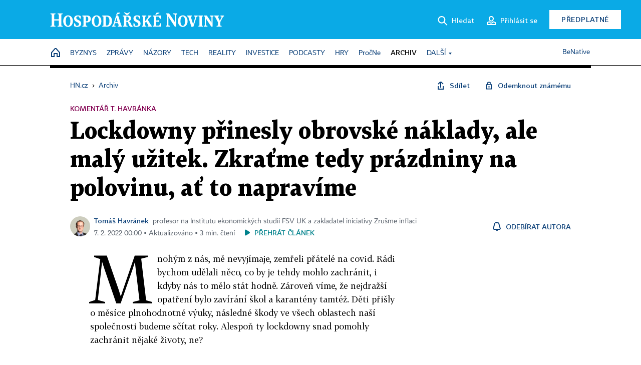

--- FILE ---
content_type: application/javascript
request_url: https://cdn5.caroda.io/embedded.video.aktualne.cz/preload.js
body_size: 19160
content:
if (window.carodaIntegrationRecord) {
  carodaIntegrationRecord.clickThroughUrlBlacklistGlobs = [
    'youtube.com/@IsraelMFA',
  ].map((domain) => `**//*${domain}/**`)
}

async function isSubscriber({ timeoutMs = 3e3 } = {}) {
  if (window.eco?.subscriber == null) {
    await Promise.race([
      new Promise((resolve) =>
        window.addEventListener('subscriberStatusReady', resolve, {
          once: true,
        })
      ),
      new Promise((resolve) => setTimeout(resolve, timeoutMs)),
    ])
  }
  window.carodaConsole?.log(
    'integration',
    'isSubscriber',
    window.eco?.subscriber
  )
  return window.eco?.subscriber
}


window.carodaNoChainCaching = true
window.carodaForceInstreamPrebidContext = false
window.carodaBlockPrebidBanners = false
window.carodaWaitForCMPDialogClosed = false

function isSpotlightSection() {
  return !!document.querySelector(
    'meta[property="article:section"][content="Spotlight"]'
  )
}

window.addEventListener('message', (message) => {
  if (!/caroda-embedded-iframe-volume-v2/.test(message.data)) {
    return
  }
  const { volume } = JSON.parse(
    message.data.replace('caroda-embedded-iframe-volume-v2://', '')
  )
  carodaConsole.log('integration', 'caroda-embedded-iframe-volume-v2', {
    volume,
  })
  window.carodaMuteOutstream = !!volume
  if (!!volume) {
    caroda.muteImaOutstreamAds?.()
  }
})

window.carodaShouldUnmuteWithMinVolume = ({ vast }) => {
  const isGAM = vast.includes('pubads.g.doubleclick.net/gampad/ads')
  const isIOS = carodaTargetingProfile.os === 'iOS'
  const isInview =
    vast.includes('/22907767958') ||
    vast.includes(encodeURIComponent('/22907767958'))
  const isEconomiaGam =
    vast.includes('/417352364') ||
    vast.includes(encodeURIComponent('/417352364'))
  const shouldUnmute =
    !window.carodaMuteOutstream &&
    isGAM &&
    !isIOS &&
    (isInview || isEconomiaGam)
  return {
    requestUnmutedIfPossible: shouldUnmute,
    startWithLowVolume: shouldUnmute,
  }
}
/* cache-control: public, max-age=900 */
window.carodaContentPlayerConfigBehavior = location.origin.endsWith('.hn.cz')
  ? 'original'
  : 'custom'

/**
 * Creates a global function to process messages received from iframes.
 */
;(() => {
  window.carodaListenToMessages = ({ messageType, from, callback }) => {
    const fromDiscovery = getDiscovery(from)
    window.addEventListener('message', (message) => {
      const isMessageOfType = String(message.data || '').startsWith(messageType)
      if (!isMessageOfType) {
        return
      }
      if (from) {
        const { source } = JSON.parse(
          message.data.replace(
            messageType.endsWith('://') ? messageType : `${messageType}://`,
            ''
          )
        )
        const sourceDiscovery = getDiscovery(source)
        const isSameSource = source === from
        const isSameDiscovery =
          fromDiscovery && sourceDiscovery && fromDiscovery === sourceDiscovery
        if (!isSameSource && !isSameDiscovery) {
          return
        }
      }
      callback(message)
    })
  }

  function getDiscovery(url) {
    try {
      const urlObj = new URL(url)
      return urlObj.searchParams.get('discovery') || ''
    } catch (err) {
      return ''
    }
  }
})()

/**
 * Creates a global function to run asynchronous lifecyles based on
 * events in a readable manner without losing events.
 */
;(() => {
  window.carodaCreateLifecycle = () => {
    const eventEmitters = {}
    const registerEventEmitter = (eventName, emitter) => {
      const eventEmitter = {
        waitingOnEventPromiseResolve: undefined,
        eventsQueue: [],
      }
      eventEmitters[eventName] = eventEmitter
      emitter((event) => {
        if (eventEmitter.waitingOnEventPromiseResolve) {
          eventEmitter.waitingOnEventPromiseResolve(event)
        } else {
          eventEmitter.eventsQueue.push(event)
        }
      })
    }
    const nextEventOfType = async (eventName) => {
      const eventEmitter = eventEmitters[eventName]
      if (!eventEmitter) {
        throw new Error(`no ${eventName} emitter registered`)
      }
      if (eventEmitter.eventsQueue.length) {
        return eventEmitter.eventsQueue.shift()
      }
      return new Promise((resolve) => {
        eventEmitter.waitingOnEventPromiseResolve = resolve
      })
    }
    return {
      registerEventEmitter,
      nextEventOfType,
    }
  }
})()

/**
 * Creates a global function to detect iframes running Caroda inside them.
 *
 * Requires:
 * - listenToMessages.js
 * - createLifecycle.js
 */
;(() => {
  window.carodaGetNextEmbeddedIframe = () => {
    const { registerEventEmitter, nextEventOfType } = carodaCreateLifecycle()
    registerEventEmitter('iframeReady', (callback) => {
      Array.from(
        document.querySelectorAll('iframe[src*="/embed_iframe/"]')
      ).forEach(callback)
      carodaListenToMessages({
        messageType: 'caroda-embedded-iframe-ready-v2://',
        callback: (message) => {
          const iframe = getIframe(getSource(message))
          if (!iframe) {
            return
          }
          callback(iframe)
        },
      })
    })

    return nextEventOfType.bind(nextEventOfType, ['iframeReady'])
  }

  function getSource(message) {
    const { source } = JSON.parse(
      message.data.replace('caroda-embedded-iframe-ready-v2://', '')
    )
    return source
  }

  function getIframe(source) {
    return document.querySelector(`iframe[src="${source}"]`)
  }
})()

/**
 * Receives messages from an iframe running Caroda instream with Google Analytics
 * for ads played, that are then stored via "window.dataLayer.push"
 *
 * Requires:
 * - createLifecycle.js
 * - listenToMessages.js
 * - embeddedIframeDetection.js
 */
;(() => {
  // Run only once
  if (window.carodaGaEmbeddedInstreamTracker_v2) {
    return
  }
  window.carodaGaEmbeddedInstreamTracker_v2 = true

  main()

  async function main() {
    // The lifecycle will take the duration of the entire session and will keep receiving
    // google analytics sent from any iframe and storing them in dataLayer
    const nextEmbeddedIframe = carodaGetNextEmbeddedIframe()
    while (true) {
      const iframe = await nextEmbeddedIframe()
      if (!isProcessed(iframe)) {
        markAsProcessed(iframe)
        receiveMessages(iframe)
      }
    }
  }

  function isProcessed(iframe) {
    return iframe.classList.contains('caroda-ga-processed')
  }

  function markAsProcessed(iframe) {
    iframe.classList.add('caroda-ga-processed')
  }

  async function receiveMessages(iframe) {
    const { registerEventEmitter, nextEventOfType } = carodaCreateLifecycle()
    registerEventEmitter('message', (callback) =>
      carodaListenToMessages({
        messageType: 'caroda-embedded-iframe-ga-v2://',
        from: iframe.src,
        callback: (message) => callback(parseGaMessage(message).message),
      })
    )
    registerEventEmitter('ready', (callback) =>
      carodaListenToMessages({
        messageType: 'caroda-embedded-iframe-ga-iframe-ready-v2',
        from: iframe.src,
        callback,
      })
    )

    // If the iframe is ready to receive messages, it'll respond to ready-to-receive with a ready
    // message. The second ready-to-receive will be useless.
    // If it is not ready to receive messages, the first ready-to-receive will be lost, but
    // the iframe will send a ready message when it's ready, so we send the ready-to-receive again
    // so that it gets prepared.
    console.log(
      'CARODA',
      'embedded.video.aktuanle.cz',
      'initiateGaCommunicationWithIframe'
    )
    notifyReadyToReceive(iframe)
    await nextEventOfType('ready')
    notifyReadyToReceive(iframe)
    console.log(
      'CARODA',
      'embedded.video.aktuanle.cz',
      'initiateGaCommunicationWithIframe',
      'SUCCESS'
    )
    while (true) {
      const message = await nextEventOfType('message')
      registerGaMessage(message)
    }
  }

  function notifyReadyToReceive(iframe) {
    iframe.contentWindow.postMessage(
      'caroda-top-frame-ga-ready-to-receive-v2',
      '*'
    )
  }

  function parseGaMessage(message) {
    return JSON.parse(
      message.data.replace('caroda-embedded-iframe-ga-v2://', '')
    )
  }

  function registerGaMessage(message) {
    const dataLayer = window.dataLayer || []
    dataLayer.push(message)
  }
})()

/**
 * Monitors the area in view of the iframes running Caroda and posts messages
 * to the iframes so Caroda can properly work.
 *
 * Requires:
 * - createLifecycle.js
 * - listenToMessages.js
 * - embeddedIframeDetection.js
 * - globalPause.js
 */
;(() => {
  // Run just once
  if (window.carodaEmbeddedInstreamViewability_v2) {
    return
  }
  window.carodaEmbeddedInstreamViewability_v2 = true

  main()

  async function main() {
    // The lifecycle will take  the duration of the entire session and will keep looking
    // for new embedded iframes running Caroda
    const nextEmbeddedIframe = carodaGetNextEmbeddedIframe()
    while (true) {
      const iframe = await nextEmbeddedIframe()
      if (!isProcessed(iframe)) {
        markAsProcessed(iframe)
        monitorVisibility(iframe)
      }
    }
  }

  function isProcessed(iframe) {
    return iframe.classList.contains('caroda-viewability-processed')
  }

  function markAsProcessed(iframe) {
    iframe.classList.add('caroda-viewability-processed')
  }

  async function monitorVisibility(iframe) {
    // The lifecycle will take the duration of the entire session and will keep notifying
    // the iframe of its visibility when this changes
    const { registerEventEmitter, nextEventOfType } = carodaCreateLifecycle()
    registerEventEmitter('visibility', (callback) =>
      createIntersectionObserver(iframe, callback)
    )
    registerEventEmitter('ready', (callback) =>
      carodaListenToMessages({
        messageType: 'caroda-embedded-iframe-ready-v2://',
        from: iframe.src,
        callback,
      })
    )

    // If the iframe is ready to receive messages, it'll respond to ready-to-send with a ready
    // message. The second ready-to-send will be useless.
    // If it is not ready to receive messages, the first ready-to-send will be lost, but
    // the iframe will send a ready message when it's ready, so we send the ready-to-send again
    // so that it gets prepared.
    notifyReadyToSend(iframe)
    await nextEventOfType('ready')
    notifyReadyToSend(iframe)
    const oldCarodaPauseInstreamAd = window.carodaPauseInstreamAd || (() => {})
    window.carodaPauseInstreamAd = () => {
      oldCarodaPauseInstreamAd()
      sendVisibility(iframe, { globalPause: true })
    }
    while (true) {
      const visibility = await nextEventOfType('visibility')
      sendVisibility(iframe, {
        globalPause: !!window._carodaPauseInstreamAdCalled,
        visibility,
      })
    }
  }

  function notifyReadyToSend(iframe) {
    iframe.contentWindow.postMessage(
      'caroda-top-frame-viewability-ready-to-send-v2',
      '*'
    )
  }

  function createIntersectionObserver(element, callback) {
    new IntersectionObserver(
      (entries) => {
        const visibility = entries[0].intersectionRatio
        callback(visibility)
      },
      {
        threshold: [0.1, 0.2, 0.3, 0.4, 0.5, 0.6, 0.7, 0.8, 0.9, 1],
      }
    ).observe(element)
  }

  function sendVisibility(iframe, visibility) {
    iframe.contentWindow.postMessage(
      'caroda-top-frame-viewability-v2://' + JSON.stringify(visibility),
      '*'
    )
  }
})()

/**
 * Offers a global function to pause instream ads. It works by telling the viewability script
 * to tell the iframes running Caroda they're not visible, which makes our ads pause.
 * running Caroda.
 */
;(() => {
  // Run just once
  if (window.carodaPauseInstreamAd) {
    return
  }

  window._carodaPauseInstreamAdCalled = false
  window.carodaPauseInstreamAd = () => {
    window._carodaPauseInstreamAdCalled = true
  }
})()

function getVideoCategory(player) {
  if (!!window.carodaGetVideoCategory) {
    return window.carodaGetVideoCategory(player)
  }
  if (
    !!document.querySelector(
      'meta[property="article:section"][content="Spotlight"]'
    )
  ) {
    return 'spotlight'
  }
  if (
    player
      .closest('.embed-player')
      ?.parentElement.previousElementSibling?.classList.contains(
        'article__perex'
      )
  ) {
    return 'top of the page'
  }
  return 'filler'
}

/**
 * Determines the category of the embedded iframe and sends it to the iframe.
 * Possible categories are spotlight, top-of-the-page and filler.
 *
 * Requires:
 * - createLifecycle.js
 * - listenToMessages.js
 * - embeddedIframeDetection.js
 * - getVideoCategory.js
 */
;(() => {
  // Run just once
  if (window.carodaSendVideoCategory) {
    return
  }
  window.carodaSendVideoCategory = true

  main()

  async function main() {
    // The lifecycle will take  the duration of the entire session and will keep looking
    // for new embedded iframes running Caroda
    const nextEmbeddedIframe = carodaGetNextEmbeddedIframe()
    while (true) {
      const iframe = await nextEmbeddedIframe()
      if (!isProcessed(iframe)) {
        markAsProcessed(iframe)
        const videoCategory = getVideoCategory(iframe)
        sendVideoCategory(iframe, videoCategory)
      }
    }
  }

  function isProcessed(iframe) {
    return iframe.classList.contains('caroda-video-category-processed')
  }

  function markAsProcessed(iframe) {
    iframe.classList.add('caroda-video-category-processed')
  }

  async function sendVideoCategory(iframe, videoCategory) {
    const { registerEventEmitter, nextEventOfType } = carodaCreateLifecycle()
    registerEventEmitter('ready', (callback) =>
      carodaListenToMessages({
        messageType: 'caroda-embedded-iframe-ready-v2://',
        from: iframe.src,
        callback,
      })
    )

    // If the iframe is ready to receive messages, it'll respond to the video-category message
    // with a ready message. The second video category-message will be useless.
    // If it is not ready to receive messages, the first video-category will be lost, but
    // the iframe will send a ready message when it's ready, so we send the video-category again
    // so that it gets prepared.
    notifyVideoCategory(iframe, videoCategory)
    await nextEventOfType('ready')
    notifyVideoCategory(iframe, videoCategory)
  }

  function notifyVideoCategory(iframe, videoCategory) {
    iframe.contentWindow.postMessage(
      'caroda-top-frame-video-category://' + JSON.stringify(videoCategory),
      '*'
    )
  }
})()

/**
 * Tells the embedded instream player if the config should be the one defined in the original configuration of the
 * player or Caroda custom configuration.
 *
 * Requires:
 * - createLifecycle.js
 * - listenToMessages.js
 * - embeddedIframeDetection.js
 */
;(() => {
  // Run just once
  if (window.carodaSendConfigBehavior) {
    return
  }
  window.carodaSendConfigBehavior = true

  main()

  async function main() {
    // The lifecycle will take  the duration of the entire session and will keep looking
    // for new embedded iframes running Caroda
    const nextEmbeddedIframe = carodaGetNextEmbeddedIframe()
    while (true) {
      const iframe = await nextEmbeddedIframe()
      if (!isProcessed(iframe)) {
        markAsProcessed(iframe)
        sendConfigBehavior(iframe, window.carodaContentPlayerConfigBehavior)
      }
    }
  }

  function isProcessed(iframe) {
    return iframe.classList.contains('caroda-config-behavior-processed')
  }

  function markAsProcessed(iframe) {
    iframe.classList.add('caroda-config-behavior-processed')
  }

  async function sendConfigBehavior(iframe, configBehavior = 'custom') {
    const { registerEventEmitter, nextEventOfType } = carodaCreateLifecycle()
    registerEventEmitter('ready', (callback) =>
      carodaListenToMessages({
        messageType: 'caroda-embedded-iframe-ready-v2://',
        from: iframe.src,
        callback,
      })
    )

    // If the iframe is ready to receive messages, it'll respond to the config-behavior message
    // with a ready message. The second config-behavior message will be useless.
    // If it is not ready to receive messages, the first config-behavior will be lost, but
    // the iframe will send a ready message when it's ready, so we send the config-behavior again
    // so that it gets prepared.
    notifyConfigBehavior(iframe, configBehavior)
    await nextEventOfType('ready')
    notifyConfigBehavior(iframe, configBehavior)
  }

  function notifyConfigBehavior(iframe, configBehavior) {
    iframe.contentWindow.postMessage(
      'caroda-top-frame-config-behavior://' + configBehavior,
      '*'
    )
  }
})()

/**
 * Tells the embedded instream player if the user is subscribed or not.
 *
 * Requires:
 * - createLifecycle.js
 * - listenToMessages.js
 * - embeddedIframeDetection.js
 * - isSubscriber.js
 */
;(() => {
  // Run just once
  if (window.carodaSendSubscriptionStatus) {
    return
  }
  window.carodaSendSubscriptionStatus = true

  main()

  async function main() {
    const subscriptionStatus = await isSubscriber({ timeoutMs: 5e3 })
    // The lifecycle will take  the duration of the entire session and will keep looking
    // for new embedded iframes running Caroda
    const nextEmbeddedIframe = carodaGetNextEmbeddedIframe()
    while (true) {
      const iframe = await nextEmbeddedIframe()
      if (!isProcessed(iframe)) {
        markAsProcessed(iframe)
        sendSubscriptionStatus(iframe, subscriptionStatus)
      }
    }
  }

  function isProcessed(iframe) {
    return iframe.classList.contains('caroda-subscription-status-processed')
  }

  function markAsProcessed(iframe) {
    iframe.classList.add('caroda-subscription-status-processed')
  }

  async function sendSubscriptionStatus(iframe, subscriptionStatus) {
    const { registerEventEmitter, nextEventOfType } = carodaCreateLifecycle()
    registerEventEmitter('ready', (callback) =>
      carodaListenToMessages({
        messageType: 'caroda-embedded-iframe-ready-v2://',
        from: iframe.src,
        callback,
      })
    )

    // If the iframe is ready to receive messages, it'll respond to the subscription-status message
    // with a ready message. The second subscription-status message will be useless.
    // If it is not ready to receive messages, the first subscription-status will be lost, but
    // the iframe will send a ready message when it's ready, so we send the subscription-status again
    // so that it gets prepared.
    notifySubscriptionStatus(iframe, subscriptionStatus)
    await nextEventOfType('ready')
    notifySubscriptionStatus(iframe, subscriptionStatus)
  }

  function notifySubscriptionStatus(iframe, subscriptionStatus) {
    iframe.contentWindow.postMessage(
      'caroda-top-frame-subscription-status://' + subscriptionStatus,
      '*'
    )
  }
})()

async function isSubscriber({ timeoutMs = 3e3 } = {}) {
  if (window.eco?.subscriber == null) {
    await Promise.race([
      new Promise((resolve) =>
        window.addEventListener('subscriberStatusReady', resolve, {
          once: true,
        })
      ),
      new Promise((resolve) => setTimeout(resolve, timeoutMs)),
    ])
  }
  window.carodaConsole?.log(
    'integration',
    'isSubscriber',
    window.eco?.subscriber
  )
  return window.eco?.subscriber
}

